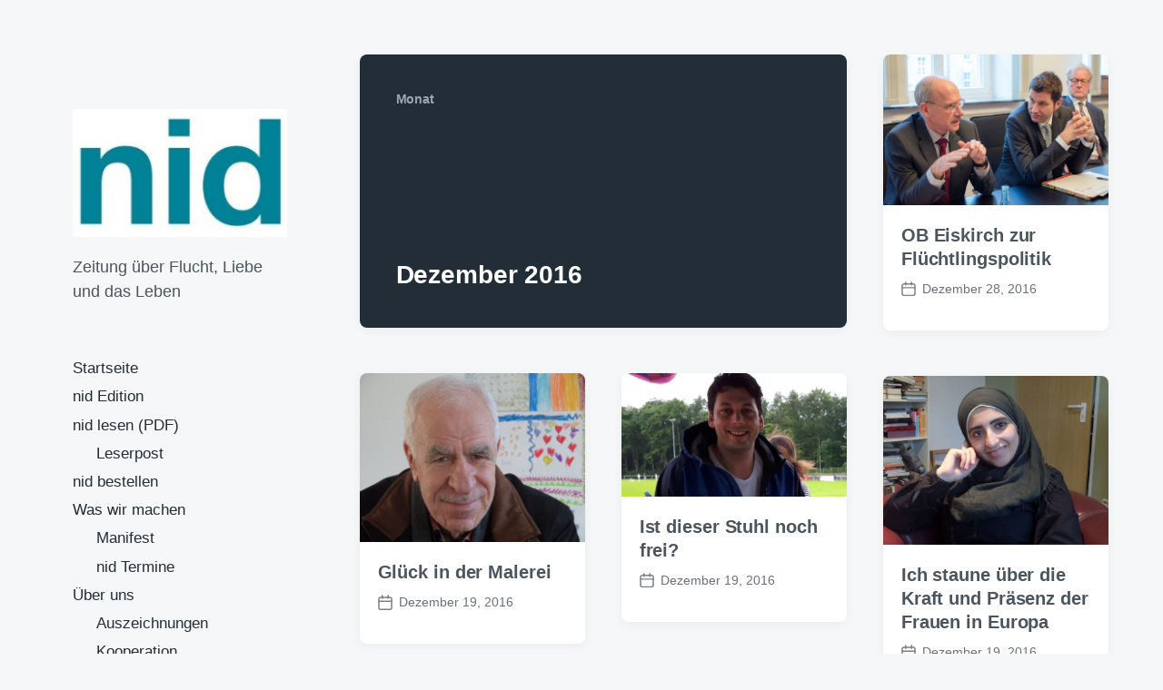

--- FILE ---
content_type: text/html; charset=UTF-8
request_url: http://nid-zeitung.de/2016/12
body_size: 13692
content:
<!DOCTYPE html>


<html class="no-js" lang="de">

	<head>

		<meta http-equiv="content-type" content="text/html" charset="UTF-8" />
		<meta name="viewport" content="width=device-width, initial-scale=1.0" >

		<link rel="profile" href="http://gmpg.org/xfn/11">

		<title>Dezember 2016 &#8211; nid</title>
<meta name='robots' content='max-image-preview:large' />
<link rel='dns-prefetch' href='//s.w.org' />
<link rel="alternate" type="application/rss+xml" title="nid &raquo; Feed" href="http://nid-zeitung.de/feed" />
<link rel="alternate" type="application/rss+xml" title="nid &raquo; Kommentar-Feed" href="http://nid-zeitung.de/comments/feed" />
<script type="text/javascript">
window._wpemojiSettings = {"baseUrl":"https:\/\/s.w.org\/images\/core\/emoji\/13.1.0\/72x72\/","ext":".png","svgUrl":"https:\/\/s.w.org\/images\/core\/emoji\/13.1.0\/svg\/","svgExt":".svg","source":{"concatemoji":"http:\/\/nid-zeitung.de\/wp-includes\/js\/wp-emoji-release.min.js?ver=5.9.12"}};
/*! This file is auto-generated */
!function(e,a,t){var n,r,o,i=a.createElement("canvas"),p=i.getContext&&i.getContext("2d");function s(e,t){var a=String.fromCharCode;p.clearRect(0,0,i.width,i.height),p.fillText(a.apply(this,e),0,0);e=i.toDataURL();return p.clearRect(0,0,i.width,i.height),p.fillText(a.apply(this,t),0,0),e===i.toDataURL()}function c(e){var t=a.createElement("script");t.src=e,t.defer=t.type="text/javascript",a.getElementsByTagName("head")[0].appendChild(t)}for(o=Array("flag","emoji"),t.supports={everything:!0,everythingExceptFlag:!0},r=0;r<o.length;r++)t.supports[o[r]]=function(e){if(!p||!p.fillText)return!1;switch(p.textBaseline="top",p.font="600 32px Arial",e){case"flag":return s([127987,65039,8205,9895,65039],[127987,65039,8203,9895,65039])?!1:!s([55356,56826,55356,56819],[55356,56826,8203,55356,56819])&&!s([55356,57332,56128,56423,56128,56418,56128,56421,56128,56430,56128,56423,56128,56447],[55356,57332,8203,56128,56423,8203,56128,56418,8203,56128,56421,8203,56128,56430,8203,56128,56423,8203,56128,56447]);case"emoji":return!s([10084,65039,8205,55357,56613],[10084,65039,8203,55357,56613])}return!1}(o[r]),t.supports.everything=t.supports.everything&&t.supports[o[r]],"flag"!==o[r]&&(t.supports.everythingExceptFlag=t.supports.everythingExceptFlag&&t.supports[o[r]]);t.supports.everythingExceptFlag=t.supports.everythingExceptFlag&&!t.supports.flag,t.DOMReady=!1,t.readyCallback=function(){t.DOMReady=!0},t.supports.everything||(n=function(){t.readyCallback()},a.addEventListener?(a.addEventListener("DOMContentLoaded",n,!1),e.addEventListener("load",n,!1)):(e.attachEvent("onload",n),a.attachEvent("onreadystatechange",function(){"complete"===a.readyState&&t.readyCallback()})),(n=t.source||{}).concatemoji?c(n.concatemoji):n.wpemoji&&n.twemoji&&(c(n.twemoji),c(n.wpemoji)))}(window,document,window._wpemojiSettings);
</script>
<style type="text/css">
img.wp-smiley,
img.emoji {
	display: inline !important;
	border: none !important;
	box-shadow: none !important;
	height: 1em !important;
	width: 1em !important;
	margin: 0 0.07em !important;
	vertical-align: -0.1em !important;
	background: none !important;
	padding: 0 !important;
}
</style>
	<link rel='stylesheet' id='wp-block-library-css'  href='http://nid-zeitung.de/wp-includes/css/dist/block-library/style.min.css?ver=5.9.12' type='text/css' media='all' />
<style id='global-styles-inline-css' type='text/css'>
body{--wp--preset--color--black: #232D37;--wp--preset--color--cyan-bluish-gray: #abb8c3;--wp--preset--color--white: #FFF;--wp--preset--color--pale-pink: #f78da7;--wp--preset--color--vivid-red: #cf2e2e;--wp--preset--color--luminous-vivid-orange: #ff6900;--wp--preset--color--luminous-vivid-amber: #fcb900;--wp--preset--color--light-green-cyan: #7bdcb5;--wp--preset--color--vivid-green-cyan: #00d084;--wp--preset--color--pale-cyan-blue: #8ed1fc;--wp--preset--color--vivid-cyan-blue: #0693e3;--wp--preset--color--vivid-purple: #9b51e0;--wp--preset--color--darkest-gray: #4B555F;--wp--preset--color--darker-gray: #69737D;--wp--preset--color--gray: #9BA5AF;--wp--preset--color--light-gray: #DCDFE2;--wp--preset--color--lightest-gray: #E6E9EC;--wp--preset--gradient--vivid-cyan-blue-to-vivid-purple: linear-gradient(135deg,rgba(6,147,227,1) 0%,rgb(155,81,224) 100%);--wp--preset--gradient--light-green-cyan-to-vivid-green-cyan: linear-gradient(135deg,rgb(122,220,180) 0%,rgb(0,208,130) 100%);--wp--preset--gradient--luminous-vivid-amber-to-luminous-vivid-orange: linear-gradient(135deg,rgba(252,185,0,1) 0%,rgba(255,105,0,1) 100%);--wp--preset--gradient--luminous-vivid-orange-to-vivid-red: linear-gradient(135deg,rgba(255,105,0,1) 0%,rgb(207,46,46) 100%);--wp--preset--gradient--very-light-gray-to-cyan-bluish-gray: linear-gradient(135deg,rgb(238,238,238) 0%,rgb(169,184,195) 100%);--wp--preset--gradient--cool-to-warm-spectrum: linear-gradient(135deg,rgb(74,234,220) 0%,rgb(151,120,209) 20%,rgb(207,42,186) 40%,rgb(238,44,130) 60%,rgb(251,105,98) 80%,rgb(254,248,76) 100%);--wp--preset--gradient--blush-light-purple: linear-gradient(135deg,rgb(255,206,236) 0%,rgb(152,150,240) 100%);--wp--preset--gradient--blush-bordeaux: linear-gradient(135deg,rgb(254,205,165) 0%,rgb(254,45,45) 50%,rgb(107,0,62) 100%);--wp--preset--gradient--luminous-dusk: linear-gradient(135deg,rgb(255,203,112) 0%,rgb(199,81,192) 50%,rgb(65,88,208) 100%);--wp--preset--gradient--pale-ocean: linear-gradient(135deg,rgb(255,245,203) 0%,rgb(182,227,212) 50%,rgb(51,167,181) 100%);--wp--preset--gradient--electric-grass: linear-gradient(135deg,rgb(202,248,128) 0%,rgb(113,206,126) 100%);--wp--preset--gradient--midnight: linear-gradient(135deg,rgb(2,3,129) 0%,rgb(40,116,252) 100%);--wp--preset--duotone--dark-grayscale: url('#wp-duotone-dark-grayscale');--wp--preset--duotone--grayscale: url('#wp-duotone-grayscale');--wp--preset--duotone--purple-yellow: url('#wp-duotone-purple-yellow');--wp--preset--duotone--blue-red: url('#wp-duotone-blue-red');--wp--preset--duotone--midnight: url('#wp-duotone-midnight');--wp--preset--duotone--magenta-yellow: url('#wp-duotone-magenta-yellow');--wp--preset--duotone--purple-green: url('#wp-duotone-purple-green');--wp--preset--duotone--blue-orange: url('#wp-duotone-blue-orange');--wp--preset--font-size--small: 16px;--wp--preset--font-size--medium: 20px;--wp--preset--font-size--large: 24px;--wp--preset--font-size--x-large: 42px;--wp--preset--font-size--normal: 19px;--wp--preset--font-size--larger: 32px;}.has-black-color{color: var(--wp--preset--color--black) !important;}.has-cyan-bluish-gray-color{color: var(--wp--preset--color--cyan-bluish-gray) !important;}.has-white-color{color: var(--wp--preset--color--white) !important;}.has-pale-pink-color{color: var(--wp--preset--color--pale-pink) !important;}.has-vivid-red-color{color: var(--wp--preset--color--vivid-red) !important;}.has-luminous-vivid-orange-color{color: var(--wp--preset--color--luminous-vivid-orange) !important;}.has-luminous-vivid-amber-color{color: var(--wp--preset--color--luminous-vivid-amber) !important;}.has-light-green-cyan-color{color: var(--wp--preset--color--light-green-cyan) !important;}.has-vivid-green-cyan-color{color: var(--wp--preset--color--vivid-green-cyan) !important;}.has-pale-cyan-blue-color{color: var(--wp--preset--color--pale-cyan-blue) !important;}.has-vivid-cyan-blue-color{color: var(--wp--preset--color--vivid-cyan-blue) !important;}.has-vivid-purple-color{color: var(--wp--preset--color--vivid-purple) !important;}.has-black-background-color{background-color: var(--wp--preset--color--black) !important;}.has-cyan-bluish-gray-background-color{background-color: var(--wp--preset--color--cyan-bluish-gray) !important;}.has-white-background-color{background-color: var(--wp--preset--color--white) !important;}.has-pale-pink-background-color{background-color: var(--wp--preset--color--pale-pink) !important;}.has-vivid-red-background-color{background-color: var(--wp--preset--color--vivid-red) !important;}.has-luminous-vivid-orange-background-color{background-color: var(--wp--preset--color--luminous-vivid-orange) !important;}.has-luminous-vivid-amber-background-color{background-color: var(--wp--preset--color--luminous-vivid-amber) !important;}.has-light-green-cyan-background-color{background-color: var(--wp--preset--color--light-green-cyan) !important;}.has-vivid-green-cyan-background-color{background-color: var(--wp--preset--color--vivid-green-cyan) !important;}.has-pale-cyan-blue-background-color{background-color: var(--wp--preset--color--pale-cyan-blue) !important;}.has-vivid-cyan-blue-background-color{background-color: var(--wp--preset--color--vivid-cyan-blue) !important;}.has-vivid-purple-background-color{background-color: var(--wp--preset--color--vivid-purple) !important;}.has-black-border-color{border-color: var(--wp--preset--color--black) !important;}.has-cyan-bluish-gray-border-color{border-color: var(--wp--preset--color--cyan-bluish-gray) !important;}.has-white-border-color{border-color: var(--wp--preset--color--white) !important;}.has-pale-pink-border-color{border-color: var(--wp--preset--color--pale-pink) !important;}.has-vivid-red-border-color{border-color: var(--wp--preset--color--vivid-red) !important;}.has-luminous-vivid-orange-border-color{border-color: var(--wp--preset--color--luminous-vivid-orange) !important;}.has-luminous-vivid-amber-border-color{border-color: var(--wp--preset--color--luminous-vivid-amber) !important;}.has-light-green-cyan-border-color{border-color: var(--wp--preset--color--light-green-cyan) !important;}.has-vivid-green-cyan-border-color{border-color: var(--wp--preset--color--vivid-green-cyan) !important;}.has-pale-cyan-blue-border-color{border-color: var(--wp--preset--color--pale-cyan-blue) !important;}.has-vivid-cyan-blue-border-color{border-color: var(--wp--preset--color--vivid-cyan-blue) !important;}.has-vivid-purple-border-color{border-color: var(--wp--preset--color--vivid-purple) !important;}.has-vivid-cyan-blue-to-vivid-purple-gradient-background{background: var(--wp--preset--gradient--vivid-cyan-blue-to-vivid-purple) !important;}.has-light-green-cyan-to-vivid-green-cyan-gradient-background{background: var(--wp--preset--gradient--light-green-cyan-to-vivid-green-cyan) !important;}.has-luminous-vivid-amber-to-luminous-vivid-orange-gradient-background{background: var(--wp--preset--gradient--luminous-vivid-amber-to-luminous-vivid-orange) !important;}.has-luminous-vivid-orange-to-vivid-red-gradient-background{background: var(--wp--preset--gradient--luminous-vivid-orange-to-vivid-red) !important;}.has-very-light-gray-to-cyan-bluish-gray-gradient-background{background: var(--wp--preset--gradient--very-light-gray-to-cyan-bluish-gray) !important;}.has-cool-to-warm-spectrum-gradient-background{background: var(--wp--preset--gradient--cool-to-warm-spectrum) !important;}.has-blush-light-purple-gradient-background{background: var(--wp--preset--gradient--blush-light-purple) !important;}.has-blush-bordeaux-gradient-background{background: var(--wp--preset--gradient--blush-bordeaux) !important;}.has-luminous-dusk-gradient-background{background: var(--wp--preset--gradient--luminous-dusk) !important;}.has-pale-ocean-gradient-background{background: var(--wp--preset--gradient--pale-ocean) !important;}.has-electric-grass-gradient-background{background: var(--wp--preset--gradient--electric-grass) !important;}.has-midnight-gradient-background{background: var(--wp--preset--gradient--midnight) !important;}.has-small-font-size{font-size: var(--wp--preset--font-size--small) !important;}.has-medium-font-size{font-size: var(--wp--preset--font-size--medium) !important;}.has-large-font-size{font-size: var(--wp--preset--font-size--large) !important;}.has-x-large-font-size{font-size: var(--wp--preset--font-size--x-large) !important;}
</style>
<link rel='stylesheet' id='koji-style-css'  href='http://nid-zeitung.de/wp-content/themes/koji/style.css?ver=2.0.9' type='text/css' media='all' />
<script type='text/javascript' src='http://nid-zeitung.de/wp-includes/js/jquery/jquery.min.js?ver=3.6.0' id='jquery-core-js'></script>
<script type='text/javascript' src='http://nid-zeitung.de/wp-includes/js/jquery/jquery-migrate.min.js?ver=3.3.2' id='jquery-migrate-js'></script>
<link rel="https://api.w.org/" href="http://nid-zeitung.de/wp-json/" /><link rel="EditURI" type="application/rsd+xml" title="RSD" href="http://nid-zeitung.de/xmlrpc.php?rsd" />
<link rel="wlwmanifest" type="application/wlwmanifest+xml" href="http://nid-zeitung.de/wp-includes/wlwmanifest.xml" /> 
<meta name="generator" content="WordPress 5.9.12" />
		<script>document.documentElement.className = document.documentElement.className.replace( 'no-js', 'js' );</script>
		<link rel="icon" href="http://nid-zeitung.de/wp-content/uploads/2020/04/cropped-Logo_q-32x32.jpg" sizes="32x32" />
<link rel="icon" href="http://nid-zeitung.de/wp-content/uploads/2020/04/cropped-Logo_q-192x192.jpg" sizes="192x192" />
<link rel="apple-touch-icon" href="http://nid-zeitung.de/wp-content/uploads/2020/04/cropped-Logo_q-180x180.jpg" />
<meta name="msapplication-TileImage" content="http://nid-zeitung.de/wp-content/uploads/2020/04/cropped-Logo_q-270x270.jpg" />

	</head>

	<body class="archive date wp-custom-logo pagination-type-button">

		<svg xmlns="http://www.w3.org/2000/svg" viewBox="0 0 0 0" width="0" height="0" focusable="false" role="none" style="visibility: hidden; position: absolute; left: -9999px; overflow: hidden;" ><defs><filter id="wp-duotone-dark-grayscale"><feColorMatrix color-interpolation-filters="sRGB" type="matrix" values=" .299 .587 .114 0 0 .299 .587 .114 0 0 .299 .587 .114 0 0 .299 .587 .114 0 0 " /><feComponentTransfer color-interpolation-filters="sRGB" ><feFuncR type="table" tableValues="0 0.49803921568627" /><feFuncG type="table" tableValues="0 0.49803921568627" /><feFuncB type="table" tableValues="0 0.49803921568627" /><feFuncA type="table" tableValues="1 1" /></feComponentTransfer><feComposite in2="SourceGraphic" operator="in" /></filter></defs></svg><svg xmlns="http://www.w3.org/2000/svg" viewBox="0 0 0 0" width="0" height="0" focusable="false" role="none" style="visibility: hidden; position: absolute; left: -9999px; overflow: hidden;" ><defs><filter id="wp-duotone-grayscale"><feColorMatrix color-interpolation-filters="sRGB" type="matrix" values=" .299 .587 .114 0 0 .299 .587 .114 0 0 .299 .587 .114 0 0 .299 .587 .114 0 0 " /><feComponentTransfer color-interpolation-filters="sRGB" ><feFuncR type="table" tableValues="0 1" /><feFuncG type="table" tableValues="0 1" /><feFuncB type="table" tableValues="0 1" /><feFuncA type="table" tableValues="1 1" /></feComponentTransfer><feComposite in2="SourceGraphic" operator="in" /></filter></defs></svg><svg xmlns="http://www.w3.org/2000/svg" viewBox="0 0 0 0" width="0" height="0" focusable="false" role="none" style="visibility: hidden; position: absolute; left: -9999px; overflow: hidden;" ><defs><filter id="wp-duotone-purple-yellow"><feColorMatrix color-interpolation-filters="sRGB" type="matrix" values=" .299 .587 .114 0 0 .299 .587 .114 0 0 .299 .587 .114 0 0 .299 .587 .114 0 0 " /><feComponentTransfer color-interpolation-filters="sRGB" ><feFuncR type="table" tableValues="0.54901960784314 0.98823529411765" /><feFuncG type="table" tableValues="0 1" /><feFuncB type="table" tableValues="0.71764705882353 0.25490196078431" /><feFuncA type="table" tableValues="1 1" /></feComponentTransfer><feComposite in2="SourceGraphic" operator="in" /></filter></defs></svg><svg xmlns="http://www.w3.org/2000/svg" viewBox="0 0 0 0" width="0" height="0" focusable="false" role="none" style="visibility: hidden; position: absolute; left: -9999px; overflow: hidden;" ><defs><filter id="wp-duotone-blue-red"><feColorMatrix color-interpolation-filters="sRGB" type="matrix" values=" .299 .587 .114 0 0 .299 .587 .114 0 0 .299 .587 .114 0 0 .299 .587 .114 0 0 " /><feComponentTransfer color-interpolation-filters="sRGB" ><feFuncR type="table" tableValues="0 1" /><feFuncG type="table" tableValues="0 0.27843137254902" /><feFuncB type="table" tableValues="0.5921568627451 0.27843137254902" /><feFuncA type="table" tableValues="1 1" /></feComponentTransfer><feComposite in2="SourceGraphic" operator="in" /></filter></defs></svg><svg xmlns="http://www.w3.org/2000/svg" viewBox="0 0 0 0" width="0" height="0" focusable="false" role="none" style="visibility: hidden; position: absolute; left: -9999px; overflow: hidden;" ><defs><filter id="wp-duotone-midnight"><feColorMatrix color-interpolation-filters="sRGB" type="matrix" values=" .299 .587 .114 0 0 .299 .587 .114 0 0 .299 .587 .114 0 0 .299 .587 .114 0 0 " /><feComponentTransfer color-interpolation-filters="sRGB" ><feFuncR type="table" tableValues="0 0" /><feFuncG type="table" tableValues="0 0.64705882352941" /><feFuncB type="table" tableValues="0 1" /><feFuncA type="table" tableValues="1 1" /></feComponentTransfer><feComposite in2="SourceGraphic" operator="in" /></filter></defs></svg><svg xmlns="http://www.w3.org/2000/svg" viewBox="0 0 0 0" width="0" height="0" focusable="false" role="none" style="visibility: hidden; position: absolute; left: -9999px; overflow: hidden;" ><defs><filter id="wp-duotone-magenta-yellow"><feColorMatrix color-interpolation-filters="sRGB" type="matrix" values=" .299 .587 .114 0 0 .299 .587 .114 0 0 .299 .587 .114 0 0 .299 .587 .114 0 0 " /><feComponentTransfer color-interpolation-filters="sRGB" ><feFuncR type="table" tableValues="0.78039215686275 1" /><feFuncG type="table" tableValues="0 0.94901960784314" /><feFuncB type="table" tableValues="0.35294117647059 0.47058823529412" /><feFuncA type="table" tableValues="1 1" /></feComponentTransfer><feComposite in2="SourceGraphic" operator="in" /></filter></defs></svg><svg xmlns="http://www.w3.org/2000/svg" viewBox="0 0 0 0" width="0" height="0" focusable="false" role="none" style="visibility: hidden; position: absolute; left: -9999px; overflow: hidden;" ><defs><filter id="wp-duotone-purple-green"><feColorMatrix color-interpolation-filters="sRGB" type="matrix" values=" .299 .587 .114 0 0 .299 .587 .114 0 0 .299 .587 .114 0 0 .299 .587 .114 0 0 " /><feComponentTransfer color-interpolation-filters="sRGB" ><feFuncR type="table" tableValues="0.65098039215686 0.40392156862745" /><feFuncG type="table" tableValues="0 1" /><feFuncB type="table" tableValues="0.44705882352941 0.4" /><feFuncA type="table" tableValues="1 1" /></feComponentTransfer><feComposite in2="SourceGraphic" operator="in" /></filter></defs></svg><svg xmlns="http://www.w3.org/2000/svg" viewBox="0 0 0 0" width="0" height="0" focusable="false" role="none" style="visibility: hidden; position: absolute; left: -9999px; overflow: hidden;" ><defs><filter id="wp-duotone-blue-orange"><feColorMatrix color-interpolation-filters="sRGB" type="matrix" values=" .299 .587 .114 0 0 .299 .587 .114 0 0 .299 .587 .114 0 0 .299 .587 .114 0 0 " /><feComponentTransfer color-interpolation-filters="sRGB" ><feFuncR type="table" tableValues="0.098039215686275 1" /><feFuncG type="table" tableValues="0 0.66274509803922" /><feFuncB type="table" tableValues="0.84705882352941 0.41960784313725" /><feFuncA type="table" tableValues="1 1" /></feComponentTransfer><feComposite in2="SourceGraphic" operator="in" /></filter></defs></svg>
		<div id="site-wrapper">

			<header id="site-header" role="banner">

				<a class="skip-link" href="#site-content">Zum Inhalt springen</a>
				<a class="skip-link" href="#main-menu">Zum Hauptmenü springen</a>

				<div class="header-top section-inner">

					
			<a href="http://nid-zeitung.de/" title="nid" class="custom-logo-link">
				<img src="http://nid-zeitung.de/wp-content/uploads/2020/04/cropped-cropped-Logo_q.jpg" width="512" height="307" alt="nid" />
			</a>

			
					<button type="button" aria-pressed="false" class="toggle nav-toggle" data-toggle-target=".mobile-menu-wrapper" data-toggle-scroll-lock="true" data-toggle-attribute="">
						<label>
							<span class="show">Menü</span>
							<span class="hide">Schließen</span>
						</label>
						<div class="bars">
							<div class="bar"></div>
							<div class="bar"></div>
							<div class="bar"></div>
						</div><!-- .bars -->
					</button><!-- .nav-toggle -->

				</div><!-- .header-top -->

				<div class="header-inner section-inner">

					<div class="header-inner-top">

						
							<p class="site-description">Zeitung über Flucht, Liebe und das Leben</p>

						
						<ul class="site-nav reset-list-style" id="main-menu" role="navigation">
							<li id="menu-item-15" class="menu-item menu-item-type-custom menu-item-object-custom menu-item-home menu-item-15"><a href="http://nid-zeitung.de/">Startseite</a></li>
<li id="menu-item-4886" class="menu-item menu-item-type-post_type menu-item-object-page menu-item-4886"><a href="http://nid-zeitung.de/edition">nid Edition</a></li>
<li id="menu-item-17" class="menu-item menu-item-type-post_type menu-item-object-page menu-item-has-children menu-item-17"><a href="http://nid-zeitung.de/printausgabe">nid lesen (PDF)</a>
<ul class="sub-menu">
	<li id="menu-item-193" class="menu-item menu-item-type-post_type menu-item-object-page menu-item-193"><a href="http://nid-zeitung.de/leserbriefe">Leserpost</a></li>
</ul>
</li>
<li id="menu-item-174" class="menu-item menu-item-type-post_type menu-item-object-page menu-item-174"><a href="http://nid-zeitung.de/newsletter">nid bestellen</a></li>
<li id="menu-item-4368" class="menu-item menu-item-type-post_type menu-item-object-page menu-item-has-children menu-item-4368"><a href="http://nid-zeitung.de/was-wir-machen">Was wir machen</a>
<ul class="sub-menu">
	<li id="menu-item-1869" class="menu-item menu-item-type-post_type menu-item-object-page menu-item-1869"><a href="http://nid-zeitung.de/manifest">Manifest</a></li>
	<li id="menu-item-19" class="menu-item menu-item-type-post_type menu-item-object-page menu-item-19"><a href="http://nid-zeitung.de/termine">nid Termine</a></li>
</ul>
</li>
<li id="menu-item-20" class="menu-item menu-item-type-post_type menu-item-object-page menu-item-has-children menu-item-20"><a href="http://nid-zeitung.de/ueber-uns">Über uns</a>
<ul class="sub-menu">
	<li id="menu-item-1104" class="menu-item menu-item-type-post_type menu-item-object-page menu-item-1104"><a href="http://nid-zeitung.de/preise">Auszeichnungen</a></li>
	<li id="menu-item-411" class="menu-item menu-item-type-post_type menu-item-object-page menu-item-411"><a href="http://nid-zeitung.de/kooperation">Kooperation</a></li>
	<li id="menu-item-170" class="menu-item menu-item-type-post_type menu-item-object-page menu-item-170"><a href="http://nid-zeitung.de/foerderer">Förderung</a></li>
	<li id="menu-item-3976" class="menu-item menu-item-type-post_type menu-item-object-page menu-item-3976"><a href="http://nid-zeitung.de/nid-kocht">nid kocht!</a></li>
	<li id="menu-item-2206" class="menu-item menu-item-type-post_type menu-item-object-page menu-item-2206"><a href="http://nid-zeitung.de/arbeitswelt">Arbeitswelt</a></li>
</ul>
</li>
<li id="menu-item-2164" class="menu-item menu-item-type-post_type menu-item-object-page menu-item-has-children menu-item-2164"><a href="http://nid-zeitung.de/uebertragbar">Übertragbar</a>
<ul class="sub-menu">
	<li id="menu-item-2127" class="menu-item menu-item-type-post_type menu-item-object-page menu-item-2127"><a href="http://nid-zeitung.de/vision">Vision</a></li>
</ul>
</li>
<li id="menu-item-16" class="menu-item menu-item-type-post_type menu-item-object-page menu-item-has-children menu-item-16"><a href="http://nid-zeitung.de/presse">Impressum</a>
<ul class="sub-menu">
	<li id="menu-item-2449" class="menu-item menu-item-type-post_type menu-item-object-page menu-item-2449"><a href="http://nid-zeitung.de/datenschutz">Datenschutz</a></li>
</ul>
</li>
						</ul>

						
					</div><!-- .header-inner-top -->

					<div class="social-menu-wrapper">

						
							<ul class="social-menu reset-list-style social-icons s-icons">

								
									<li class="search-toggle-wrapper"><button type="button" aria-pressed="false" data-toggle-target=".search-overlay" data-set-focus=".search-overlay .search-field" class="toggle search-toggle"><span class="screen-reader-text">Suchfeld umschalten</span></button></li>

									
							</ul><!-- .social-menu -->

						
					</div><!-- .social-menu-wrapper -->

				</div><!-- .header-inner -->

			</header><!-- #site-header -->

			<div class="mobile-menu-wrapper" aria-expanded="false">

				<div class="mobile-menu section-inner">

					<div class="mobile-menu-top">

						
							<p class="site-description">Zeitung über Flucht, Liebe und das Leben</p>

						
						<ul class="site-nav reset-list-style" id="mobile-menu" role="navigation">
							<li class="page_item page-item-2170"><a href="http://nid-zeitung.de/arbeitswelt">Arbeitswelt</a></li>
<li class="page_item page-item-1101"><a href="http://nid-zeitung.de/preise">Auszeichnungen</a></li>
<li class="page_item page-item-168"><a href="http://nid-zeitung.de/foerderer">Förderung</a></li>
<li class="page_item page-item-12"><a href="http://nid-zeitung.de/presse">Impressum</a></li>
<li class="page_item page-item-408"><a href="http://nid-zeitung.de/kooperation">Kooperation</a></li>
<li class="page_item page-item-179"><a href="http://nid-zeitung.de/leserbriefe">Leserpost</a></li>
<li class="page_item page-item-1867"><a href="http://nid-zeitung.de/manifest">Manifest</a></li>
<li class="page_item page-item-6"><a href="http://nid-zeitung.de/newsletter">nid bestellen</a></li>
<li class="page_item page-item-4884"><a href="http://nid-zeitung.de/edition">nid Edition</a></li>
<li class="page_item page-item-3973"><a href="http://nid-zeitung.de/nid-kocht">nid kocht!</a></li>
<li class="page_item page-item-8"><a href="http://nid-zeitung.de/printausgabe">nid lesen (PDF)</a></li>
<li class="page_item page-item-10"><a href="http://nid-zeitung.de/termine">nid Termine</a></li>
<li class="page_item page-item-4"><a href="http://nid-zeitung.de/ueber-uns">Über uns</a></li>
<li class="page_item page-item-2160"><a href="http://nid-zeitung.de/uebertragbar">Übertragbar</a></li>
<li class="page_item page-item-2120"><a href="http://nid-zeitung.de/vision">Vision</a></li>
<li class="page_item page-item-4366"><a href="http://nid-zeitung.de/was-wir-machen">Was wir machen</a></li>
<li class="page_item page-item-2444"><a href="http://nid-zeitung.de/datenschutz">Datenschutz</a></li>
						</ul>

						
					</div><!-- .mobile-menu-top -->

					<div class="social-menu-wrapper">

						
							<ul class="social-menu reset-list-style social-icons s-icons mobile">

								
									<li class="search-toggle-wrapper"><button type="button" aria-pressed="false" data-toggle-target=".search-overlay" data-set-focus=".search-overlay .search-field" class="toggle search-toggle"><span class="screen-reader-text">Suchfeld umschalten</span></button></li>

									
							</ul><!-- .social-menu -->

						
					</div><!-- .social-menu-wrapper -->

				</div><!-- .mobile-menu -->

			</div><!-- .mobile-menu-wrapper -->

			
				<div class="search-overlay cover-modal" aria-expanded="false">

					<div class="section-inner search-overlay-form-wrapper">
						
<form role="search" method="get" class="search-form" action="http://nid-zeitung.de/">
	<label for="search-form-696c33db3b78d">
		<span class="screen-reader-text">Suche nach:</span>
		<img aria-hidden="true" src="http://nid-zeitung.de/wp-content/themes/koji/assets/images/icons/spyglass.svg" />
	</label>
	<input type="search" id="search-form-696c33db3b78d" class="search-field" placeholder="Gib einen Suchbegriff ein" value="" name="s" />
	<button type="submit" class="search-submit screen-reader-text">Suchen</button>
</form>
					</div><!-- .section-inner -->

					<button type="button" class="toggle search-untoggle" data-toggle-target=".search-overlay" data-set-focus=".search-toggle:visible">
						<div class="search-untoggle-inner">
							<img aria-hidden="true" src="http://nid-zeitung.de/wp-content/themes/koji/assets/images/icons/cross.svg" />
						</div>
						<span class="screen-reader-text">Such-Overlay verbergen</span>
					</button><!-- .search-untoggle -->

				</div><!-- .search-overlay -->

			
<main id="site-content" role="main">

	
		<header class="archive-header archive-header-mobile bg-color-black color-darker-gray">

			<div class="section-inner">

				
				<h6 class="subheading">Monat</h6>

				<div class="archive-header-inner">
				
					<h3 class="archive-title color-white hanging-quotes">Dezember 2016</h3>

									
				</div><!-- .archive-header-inner -->

				
			</div><!-- .section-inner -->

		</header><!-- .archive-header -->

	
	<div class="section-inner">

		<div class="posts load-more-target" id="posts" aria-live="polite">

			<div class="grid-sizer"></div>

			
				<div class="preview archive-header archive-header-desktop">

					<div class="preview-wrapper bg-color-black color-gray">

						<div class="preview-inner">

							
				<h6 class="subheading">Monat</h6>

				<div class="archive-header-inner">
				
					<h3 class="archive-title color-white hanging-quotes">Dezember 2016</h3>

									
				</div><!-- .archive-header-inner -->

				
						</div><!-- .preview-inner -->

					</div><!-- .preview -->

				</div><!-- .archive-header -->

				<article class="preview preview-post do-spot post-460 post type-post status-publish format-standard has-post-thumbnail hentry category-perspektive has-thumbnail" id="post-460">

	<div class="preview-wrapper">

		
			<a href="http://nid-zeitung.de/ob-eiskirch-zur-fluechtlingspolitik" class="preview-image">

				<img width="800" height="533" src="http://nid-zeitung.de/wp-content/uploads/2016/12/PK_OB_Dezember2016.jpg" class="attachment-koji_preview_image_high_resolution size-koji_preview_image_high_resolution wp-post-image" alt="" srcset="http://nid-zeitung.de/wp-content/uploads/2016/12/PK_OB_Dezember2016.jpg 2126w, http://nid-zeitung.de/wp-content/uploads/2016/12/PK_OB_Dezember2016-300x200.jpg 300w, http://nid-zeitung.de/wp-content/uploads/2016/12/PK_OB_Dezember2016-768x512.jpg 768w, http://nid-zeitung.de/wp-content/uploads/2016/12/PK_OB_Dezember2016-1024x683.jpg 1024w" sizes="(max-width: 800px) 100vw, 800px" />				
			</a>

		
		<div class="preview-inner">

			<h2 class="preview-title"><a href="http://nid-zeitung.de/ob-eiskirch-zur-fluechtlingspolitik">OB Eiskirch zur Flüchtlingspolitik</a></h2>

			
			<div class="post-meta-wrapper post-meta-preview">

				<ul class="post-meta">

											<li class="post-date">
							<a class="meta-wrapper" href="http://nid-zeitung.de/ob-eiskirch-zur-fluechtlingspolitik" title="OB Eiskirch zur Flüchtlingspolitik">
								<span class="screen-reader-text">Beitragsdatum</span>
								<div class="meta-icon"><img aria-hidden="true" src="http://nid-zeitung.de/wp-content/themes/koji/assets/images/icons/calendar.svg" /></div>
								<span class="meta-content">Dezember 28, 2016</span>
							</a>
						</li>
					
				</ul><!-- .post-meta -->

			</div><!-- .post-meta-wrapper -->

			
		</div><!-- .preview-inner -->

	</div><!-- .preview-wrapper -->

</article>
<article class="preview preview-post do-spot post-458 post type-post status-publish format-standard has-post-thumbnail hentry category-erinnerung tag-erinnerung tag-kunst has-thumbnail" id="post-458">

	<div class="preview-wrapper">

		
			<a href="http://nid-zeitung.de/glueck-in-der-malerei" class="preview-image">

				<img width="800" height="600" src="http://nid-zeitung.de/wp-content/uploads/2016/11/Azeddin-Darmach_kl.jpg" class="attachment-koji_preview_image_high_resolution size-koji_preview_image_high_resolution wp-post-image" alt="" loading="lazy" srcset="http://nid-zeitung.de/wp-content/uploads/2016/11/Azeddin-Darmach_kl.jpg 1920w, http://nid-zeitung.de/wp-content/uploads/2016/11/Azeddin-Darmach_kl-300x225.jpg 300w, http://nid-zeitung.de/wp-content/uploads/2016/11/Azeddin-Darmach_kl-768x576.jpg 768w, http://nid-zeitung.de/wp-content/uploads/2016/11/Azeddin-Darmach_kl-1024x768.jpg 1024w" sizes="(max-width: 800px) 100vw, 800px" />				
			</a>

		
		<div class="preview-inner">

			<h2 class="preview-title"><a href="http://nid-zeitung.de/glueck-in-der-malerei">Glück in der Malerei</a></h2>

			
			<div class="post-meta-wrapper post-meta-preview">

				<ul class="post-meta">

											<li class="post-date">
							<a class="meta-wrapper" href="http://nid-zeitung.de/glueck-in-der-malerei" title="Glück in der Malerei">
								<span class="screen-reader-text">Beitragsdatum</span>
								<div class="meta-icon"><img aria-hidden="true" src="http://nid-zeitung.de/wp-content/themes/koji/assets/images/icons/calendar.svg" /></div>
								<span class="meta-content">Dezember 19, 2016</span>
							</a>
						</li>
					
				</ul><!-- .post-meta -->

			</div><!-- .post-meta-wrapper -->

			
		</div><!-- .preview-inner -->

	</div><!-- .preview-wrapper -->

</article>
<article class="preview preview-post do-spot post-456 post type-post status-publish format-standard has-post-thumbnail hentry category-perspektive tag-dialog tag-ruhrgebiet tag-sprache has-thumbnail" id="post-456">

	<div class="preview-wrapper">

		
			<a href="http://nid-zeitung.de/ist-dieser-stuhl-noch-frei" class="preview-image">

				<img width="800" height="437" src="http://nid-zeitung.de/wp-content/uploads/2016/11/Omar.jpg" class="attachment-koji_preview_image_high_resolution size-koji_preview_image_high_resolution wp-post-image" alt="" loading="lazy" srcset="http://nid-zeitung.de/wp-content/uploads/2016/11/Omar.jpg 1739w, http://nid-zeitung.de/wp-content/uploads/2016/11/Omar-300x164.jpg 300w, http://nid-zeitung.de/wp-content/uploads/2016/11/Omar-768x420.jpg 768w, http://nid-zeitung.de/wp-content/uploads/2016/11/Omar-1024x560.jpg 1024w" sizes="(max-width: 800px) 100vw, 800px" />				
			</a>

		
		<div class="preview-inner">

			<h2 class="preview-title"><a href="http://nid-zeitung.de/ist-dieser-stuhl-noch-frei">Ist dieser Stuhl noch frei?</a></h2>

			
			<div class="post-meta-wrapper post-meta-preview">

				<ul class="post-meta">

											<li class="post-date">
							<a class="meta-wrapper" href="http://nid-zeitung.de/ist-dieser-stuhl-noch-frei" title="Ist dieser Stuhl noch frei?">
								<span class="screen-reader-text">Beitragsdatum</span>
								<div class="meta-icon"><img aria-hidden="true" src="http://nid-zeitung.de/wp-content/themes/koji/assets/images/icons/calendar.svg" /></div>
								<span class="meta-content">Dezember 19, 2016</span>
							</a>
						</li>
					
				</ul><!-- .post-meta -->

			</div><!-- .post-meta-wrapper -->

			
		</div><!-- .preview-inner -->

	</div><!-- .preview-wrapper -->

</article>
<article class="preview preview-post do-spot post-454 post type-post status-publish format-standard has-post-thumbnail hentry category-perspektive tag-arbeit tag-frauen tag-toleranz tag-zukunft has-thumbnail" id="post-454">

	<div class="preview-wrapper">

		
			<a href="http://nid-zeitung.de/ich-staune-ueber-die-kraft-und-praesenz-der-frauen-in-europa" class="preview-image">

				<img width="800" height="600" src="http://nid-zeitung.de/wp-content/uploads/2016/11/Boushra_Sessel_kl-e1479461783826.jpg" class="attachment-koji_preview_image_high_resolution size-koji_preview_image_high_resolution wp-post-image" alt="" loading="lazy" />				
			</a>

		
		<div class="preview-inner">

			<h2 class="preview-title"><a href="http://nid-zeitung.de/ich-staune-ueber-die-kraft-und-praesenz-der-frauen-in-europa">Ich staune über die Kraft und Präsenz der Frauen in Europa</a></h2>

			
			<div class="post-meta-wrapper post-meta-preview">

				<ul class="post-meta">

											<li class="post-date">
							<a class="meta-wrapper" href="http://nid-zeitung.de/ich-staune-ueber-die-kraft-und-praesenz-der-frauen-in-europa" title="Ich staune über die Kraft und Präsenz der Frauen in Europa">
								<span class="screen-reader-text">Beitragsdatum</span>
								<div class="meta-icon"><img aria-hidden="true" src="http://nid-zeitung.de/wp-content/themes/koji/assets/images/icons/calendar.svg" /></div>
								<span class="meta-content">Dezember 19, 2016</span>
							</a>
						</li>
					
				</ul><!-- .post-meta -->

			</div><!-- .post-meta-wrapper -->

			
		</div><!-- .preview-inner -->

	</div><!-- .preview-wrapper -->

</article>
<article class="preview preview-post do-spot post-449 post type-post status-publish format-standard has-post-thumbnail hentry category-perspektive tag-dialog tag-frauen has-thumbnail" id="post-449">

	<div class="preview-wrapper">

		
			<a href="http://nid-zeitung.de/was-die-deutschen-uns-fragen" class="preview-image">

				<img width="800" height="600" src="http://nid-zeitung.de/wp-content/uploads/2016/12/Neu-in-Deutschland_Redaktionstreffen_kl.jpg" class="attachment-koji_preview_image_high_resolution size-koji_preview_image_high_resolution wp-post-image" alt="" loading="lazy" srcset="http://nid-zeitung.de/wp-content/uploads/2016/12/Neu-in-Deutschland_Redaktionstreffen_kl.jpg 1920w, http://nid-zeitung.de/wp-content/uploads/2016/12/Neu-in-Deutschland_Redaktionstreffen_kl-300x225.jpg 300w, http://nid-zeitung.de/wp-content/uploads/2016/12/Neu-in-Deutschland_Redaktionstreffen_kl-768x576.jpg 768w, http://nid-zeitung.de/wp-content/uploads/2016/12/Neu-in-Deutschland_Redaktionstreffen_kl-1024x768.jpg 1024w" sizes="(max-width: 800px) 100vw, 800px" />				
			</a>

		
		<div class="preview-inner">

			<h2 class="preview-title"><a href="http://nid-zeitung.de/was-die-deutschen-uns-fragen">Was die Deutschen  uns fragen</a></h2>

			
			<div class="post-meta-wrapper post-meta-preview">

				<ul class="post-meta">

											<li class="post-date">
							<a class="meta-wrapper" href="http://nid-zeitung.de/was-die-deutschen-uns-fragen" title="Was die Deutschen  uns fragen">
								<span class="screen-reader-text">Beitragsdatum</span>
								<div class="meta-icon"><img aria-hidden="true" src="http://nid-zeitung.de/wp-content/themes/koji/assets/images/icons/calendar.svg" /></div>
								<span class="meta-content">Dezember 17, 2016</span>
							</a>
						</li>
					
				</ul><!-- .post-meta -->

			</div><!-- .post-meta-wrapper -->

			
		</div><!-- .preview-inner -->

	</div><!-- .preview-wrapper -->

</article>
<article class="preview preview-post do-spot post-445 post type-post status-publish format-standard has-post-thumbnail hentry category-kooperation tag-buehne tag-diakonie tag-dialog tag-erinnerung has-thumbnail" id="post-445">

	<div class="preview-wrapper">

		
			<a href="http://nid-zeitung.de/reicht-es-ein-dach-ueber-dem-kopf-zu-haben" class="preview-image">

				<img width="800" height="601" src="http://nid-zeitung.de/wp-content/uploads/2016/12/Erzählcafe_drei_kurz.jpg" class="attachment-koji_preview_image_high_resolution size-koji_preview_image_high_resolution wp-post-image" alt="" loading="lazy" srcset="http://nid-zeitung.de/wp-content/uploads/2016/12/Erzählcafe_drei_kurz.jpg 2857w, http://nid-zeitung.de/wp-content/uploads/2016/12/Erzählcafe_drei_kurz-300x225.jpg 300w, http://nid-zeitung.de/wp-content/uploads/2016/12/Erzählcafe_drei_kurz-768x577.jpg 768w, http://nid-zeitung.de/wp-content/uploads/2016/12/Erzählcafe_drei_kurz-1024x769.jpg 1024w" sizes="(max-width: 800px) 100vw, 800px" />				
			</a>

		
		<div class="preview-inner">

			<h2 class="preview-title"><a href="http://nid-zeitung.de/reicht-es-ein-dach-ueber-dem-kopf-zu-haben">Reicht es, ein Dach  über dem Kopf zu haben?</a></h2>

			
			<div class="post-meta-wrapper post-meta-preview">

				<ul class="post-meta">

											<li class="post-date">
							<a class="meta-wrapper" href="http://nid-zeitung.de/reicht-es-ein-dach-ueber-dem-kopf-zu-haben" title="Reicht es, ein Dach  über dem Kopf zu haben?">
								<span class="screen-reader-text">Beitragsdatum</span>
								<div class="meta-icon"><img aria-hidden="true" src="http://nid-zeitung.de/wp-content/themes/koji/assets/images/icons/calendar.svg" /></div>
								<span class="meta-content">Dezember 17, 2016</span>
							</a>
						</li>
					
				</ul><!-- .post-meta -->

			</div><!-- .post-meta-wrapper -->

			
		</div><!-- .preview-inner -->

	</div><!-- .preview-wrapper -->

</article>
<article class="preview preview-post do-spot post-443 post type-post status-publish format-standard has-post-thumbnail hentry category-erinnerung has-thumbnail" id="post-443">

	<div class="preview-wrapper">

		
			<a href="http://nid-zeitung.de/nichts-zu-verlieren" class="preview-image">

				<img width="430" height="280" src="http://nid-zeitung.de/wp-content/uploads/2016/11/Abdul_Salah2.jpg" class="attachment-koji_preview_image_high_resolution size-koji_preview_image_high_resolution wp-post-image" alt="" loading="lazy" srcset="http://nid-zeitung.de/wp-content/uploads/2016/11/Abdul_Salah2.jpg 430w, http://nid-zeitung.de/wp-content/uploads/2016/11/Abdul_Salah2-300x195.jpg 300w" sizes="(max-width: 430px) 100vw, 430px" />				
			</a>

		
		<div class="preview-inner">

			<h2 class="preview-title"><a href="http://nid-zeitung.de/nichts-zu-verlieren">Nichts zu verlieren</a></h2>

			
			<div class="post-meta-wrapper post-meta-preview">

				<ul class="post-meta">

											<li class="post-date">
							<a class="meta-wrapper" href="http://nid-zeitung.de/nichts-zu-verlieren" title="Nichts zu verlieren">
								<span class="screen-reader-text">Beitragsdatum</span>
								<div class="meta-icon"><img aria-hidden="true" src="http://nid-zeitung.de/wp-content/themes/koji/assets/images/icons/calendar.svg" /></div>
								<span class="meta-content">Dezember 16, 2016</span>
							</a>
						</li>
					
				</ul><!-- .post-meta -->

			</div><!-- .post-meta-wrapper -->

			
		</div><!-- .preview-inner -->

	</div><!-- .preview-wrapper -->

</article>
<article class="preview preview-post do-spot post-436 post type-post status-publish format-standard has-post-thumbnail hentry category-printausgabe tag-frauen has-thumbnail" id="post-436">

	<div class="preview-wrapper">

		
			<a href="http://nid-zeitung.de/eine-zeitung-von-frauen-geschrieben-2" class="preview-image">

				<img width="800" height="564" src="http://nid-zeitung.de/wp-content/uploads/2016/12/Aushang_Frauen_Zeitung_2.jpg" class="attachment-koji_preview_image_high_resolution size-koji_preview_image_high_resolution wp-post-image" alt="" loading="lazy" srcset="http://nid-zeitung.de/wp-content/uploads/2016/12/Aushang_Frauen_Zeitung_2.jpg 2480w, http://nid-zeitung.de/wp-content/uploads/2016/12/Aushang_Frauen_Zeitung_2-300x211.jpg 300w, http://nid-zeitung.de/wp-content/uploads/2016/12/Aushang_Frauen_Zeitung_2-768x541.jpg 768w, http://nid-zeitung.de/wp-content/uploads/2016/12/Aushang_Frauen_Zeitung_2-1024x722.jpg 1024w" sizes="(max-width: 800px) 100vw, 800px" />				
			</a>

		
		<div class="preview-inner">

			<h2 class="preview-title"><a href="http://nid-zeitung.de/eine-zeitung-von-frauen-geschrieben-2">Eine Zeitung &#8211; von Frauen geschrieben</a></h2>

			
			<div class="post-meta-wrapper post-meta-preview">

				<ul class="post-meta">

											<li class="post-date">
							<a class="meta-wrapper" href="http://nid-zeitung.de/eine-zeitung-von-frauen-geschrieben-2" title="Eine Zeitung &#8211; von Frauen geschrieben">
								<span class="screen-reader-text">Beitragsdatum</span>
								<div class="meta-icon"><img aria-hidden="true" src="http://nid-zeitung.de/wp-content/themes/koji/assets/images/icons/calendar.svg" /></div>
								<span class="meta-content">Dezember 14, 2016</span>
							</a>
						</li>
					
				</ul><!-- .post-meta -->

			</div><!-- .post-meta-wrapper -->

			
		</div><!-- .preview-inner -->

	</div><!-- .preview-wrapper -->

</article>
<article class="preview preview-post do-spot post-416 post type-post status-publish format-standard has-post-thumbnail hentry category-medien tag-kooperation tag-nrw tag-presse tag-ruhrgebiet has-thumbnail" id="post-416">

	<div class="preview-wrapper">

		
			<a href="http://nid-zeitung.de/416-2" class="preview-image">

				<img width="800" height="564" src="http://nid-zeitung.de/wp-content/uploads/2016/12/Arabischsprachige_Medien_in_Deutschland_OmarAlNabulsi_NeuinDeutschland_Titel-1.jpg" class="attachment-koji_preview_image_high_resolution size-koji_preview_image_high_resolution wp-post-image" alt="" loading="lazy" srcset="http://nid-zeitung.de/wp-content/uploads/2016/12/Arabischsprachige_Medien_in_Deutschland_OmarAlNabulsi_NeuinDeutschland_Titel-1.jpg 2480w, http://nid-zeitung.de/wp-content/uploads/2016/12/Arabischsprachige_Medien_in_Deutschland_OmarAlNabulsi_NeuinDeutschland_Titel-1-300x211.jpg 300w, http://nid-zeitung.de/wp-content/uploads/2016/12/Arabischsprachige_Medien_in_Deutschland_OmarAlNabulsi_NeuinDeutschland_Titel-1-768x541.jpg 768w, http://nid-zeitung.de/wp-content/uploads/2016/12/Arabischsprachige_Medien_in_Deutschland_OmarAlNabulsi_NeuinDeutschland_Titel-1-1024x722.jpg 1024w" sizes="(max-width: 800px) 100vw, 800px" />				
			</a>

		
		<div class="preview-inner">

			<h2 class="preview-title"><a href="http://nid-zeitung.de/416-2">&#8222;Damit das Interesse erhalten bleibt&#8220;</a></h2>

			
			<div class="post-meta-wrapper post-meta-preview">

				<ul class="post-meta">

											<li class="post-date">
							<a class="meta-wrapper" href="http://nid-zeitung.de/416-2" title="&#8222;Damit das Interesse erhalten bleibt&#8220;">
								<span class="screen-reader-text">Beitragsdatum</span>
								<div class="meta-icon"><img aria-hidden="true" src="http://nid-zeitung.de/wp-content/themes/koji/assets/images/icons/calendar.svg" /></div>
								<span class="meta-content">Dezember 12, 2016</span>
							</a>
						</li>
					
				</ul><!-- .post-meta -->

			</div><!-- .post-meta-wrapper -->

			
		</div><!-- .preview-inner -->

	</div><!-- .preview-wrapper -->

</article>
<article class="preview preview-post do-spot post-404 post type-post status-publish format-standard has-post-thumbnail hentry category-kooperation tag-arbeit tag-kooperation tag-nrw has-thumbnail" id="post-404">

	<div class="preview-wrapper">

		
			<a href="http://nid-zeitung.de/nrw-das-machen-wir" class="preview-image">

				<img width="160" height="160" src="http://nid-zeitung.de/wp-content/uploads/2016/12/NRW_Das_machen_wir.jpg" class="attachment-koji_preview_image_high_resolution size-koji_preview_image_high_resolution wp-post-image" alt="" loading="lazy" srcset="http://nid-zeitung.de/wp-content/uploads/2016/12/NRW_Das_machen_wir.jpg 160w, http://nid-zeitung.de/wp-content/uploads/2016/12/NRW_Das_machen_wir-150x150.jpg 150w" sizes="(max-width: 160px) 100vw, 160px" />				
			</a>

		
		<div class="preview-inner">

			<h2 class="preview-title"><a href="http://nid-zeitung.de/nrw-das-machen-wir">NRW-Das machen WIR!</a></h2>

			
			<div class="post-meta-wrapper post-meta-preview">

				<ul class="post-meta">

											<li class="post-date">
							<a class="meta-wrapper" href="http://nid-zeitung.de/nrw-das-machen-wir" title="NRW-Das machen WIR!">
								<span class="screen-reader-text">Beitragsdatum</span>
								<div class="meta-icon"><img aria-hidden="true" src="http://nid-zeitung.de/wp-content/themes/koji/assets/images/icons/calendar.svg" /></div>
								<span class="meta-content">Dezember 12, 2016</span>
							</a>
						</li>
					
				</ul><!-- .post-meta -->

			</div><!-- .post-meta-wrapper -->

			
		</div><!-- .preview-inner -->

	</div><!-- .preview-wrapper -->

</article>
<article class="preview preview-post do-spot post-398 post type-post status-publish format-standard has-post-thumbnail hentry category-medien tag-demokratie tag-deutscher-lesepreis tag-presse tag-zukunft has-thumbnail" id="post-398">

	<div class="preview-wrapper">

		
			<a href="http://nid-zeitung.de/interview-mit-wdr5" class="preview-image">

				<img width="800" height="449" src="http://nid-zeitung.de/wp-content/uploads/2016/12/Mohamad_.jpg" class="attachment-koji_preview_image_high_resolution size-koji_preview_image_high_resolution wp-post-image" alt="" loading="lazy" srcset="http://nid-zeitung.de/wp-content/uploads/2016/12/Mohamad_.jpg 1280w, http://nid-zeitung.de/wp-content/uploads/2016/12/Mohamad_-300x169.jpg 300w, http://nid-zeitung.de/wp-content/uploads/2016/12/Mohamad_-768x431.jpg 768w, http://nid-zeitung.de/wp-content/uploads/2016/12/Mohamad_-1024x575.jpg 1024w" sizes="(max-width: 800px) 100vw, 800px" />				
			</a>

		
		<div class="preview-inner">

			<h2 class="preview-title"><a href="http://nid-zeitung.de/interview-mit-wdr5">Interview mit WDR5</a></h2>

			
			<div class="post-meta-wrapper post-meta-preview">

				<ul class="post-meta">

											<li class="post-date">
							<a class="meta-wrapper" href="http://nid-zeitung.de/interview-mit-wdr5" title="Interview mit WDR5">
								<span class="screen-reader-text">Beitragsdatum</span>
								<div class="meta-icon"><img aria-hidden="true" src="http://nid-zeitung.de/wp-content/themes/koji/assets/images/icons/calendar.svg" /></div>
								<span class="meta-content">Dezember 12, 2016</span>
							</a>
						</li>
					
				</ul><!-- .post-meta -->

			</div><!-- .post-meta-wrapper -->

			
		</div><!-- .preview-inner -->

	</div><!-- .preview-wrapper -->

</article>
<article class="preview preview-post do-spot post-394 post type-post status-publish format-standard has-post-thumbnail hentry category-kooperation has-thumbnail" id="post-394">

	<div class="preview-wrapper">

		
			<a href="http://nid-zeitung.de/freunde-in-gelsenkirchen" class="preview-image">

				<img width="800" height="443" src="http://nid-zeitung.de/wp-content/uploads/2016/12/Gruppe_mitBiesler-kl.png" class="attachment-koji_preview_image_high_resolution size-koji_preview_image_high_resolution wp-post-image" alt="" loading="lazy" srcset="http://nid-zeitung.de/wp-content/uploads/2016/12/Gruppe_mitBiesler-kl.png 1920w, http://nid-zeitung.de/wp-content/uploads/2016/12/Gruppe_mitBiesler-kl-300x166.png 300w, http://nid-zeitung.de/wp-content/uploads/2016/12/Gruppe_mitBiesler-kl-768x425.png 768w, http://nid-zeitung.de/wp-content/uploads/2016/12/Gruppe_mitBiesler-kl-1024x567.png 1024w" sizes="(max-width: 800px) 100vw, 800px" />				
			</a>

		
		<div class="preview-inner">

			<h2 class="preview-title"><a href="http://nid-zeitung.de/freunde-in-gelsenkirchen">Freunde in Gelsenkirchen</a></h2>

			
			<div class="post-meta-wrapper post-meta-preview">

				<ul class="post-meta">

											<li class="post-date">
							<a class="meta-wrapper" href="http://nid-zeitung.de/freunde-in-gelsenkirchen" title="Freunde in Gelsenkirchen">
								<span class="screen-reader-text">Beitragsdatum</span>
								<div class="meta-icon"><img aria-hidden="true" src="http://nid-zeitung.de/wp-content/themes/koji/assets/images/icons/calendar.svg" /></div>
								<span class="meta-content">Dezember 12, 2016</span>
							</a>
						</li>
					
				</ul><!-- .post-meta -->

			</div><!-- .post-meta-wrapper -->

			
		</div><!-- .preview-inner -->

	</div><!-- .preview-wrapper -->

</article>

		</div><!-- .posts -->

		
	<section class="pagination-wrapper mpad-u-0 mpad-d-80 tpad-d-100 dpad-d-180">

		<div id="pagination" data-query-args="{&quot;year&quot;:2016,&quot;monthnum&quot;:12,&quot;error&quot;:&quot;&quot;,&quot;m&quot;:&quot;&quot;,&quot;p&quot;:0,&quot;post_parent&quot;:&quot;&quot;,&quot;subpost&quot;:&quot;&quot;,&quot;subpost_id&quot;:&quot;&quot;,&quot;attachment&quot;:&quot;&quot;,&quot;attachment_id&quot;:0,&quot;name&quot;:&quot;&quot;,&quot;pagename&quot;:&quot;&quot;,&quot;page_id&quot;:0,&quot;second&quot;:&quot;&quot;,&quot;minute&quot;:&quot;&quot;,&quot;hour&quot;:&quot;&quot;,&quot;day&quot;:0,&quot;w&quot;:0,&quot;category_name&quot;:&quot;&quot;,&quot;tag&quot;:&quot;&quot;,&quot;cat&quot;:&quot;&quot;,&quot;tag_id&quot;:&quot;&quot;,&quot;author&quot;:&quot;&quot;,&quot;author_name&quot;:&quot;&quot;,&quot;feed&quot;:&quot;&quot;,&quot;tb&quot;:&quot;&quot;,&quot;paged&quot;:1,&quot;meta_key&quot;:&quot;&quot;,&quot;meta_value&quot;:&quot;&quot;,&quot;preview&quot;:&quot;&quot;,&quot;s&quot;:&quot;&quot;,&quot;sentence&quot;:&quot;&quot;,&quot;title&quot;:&quot;&quot;,&quot;fields&quot;:&quot;&quot;,&quot;menu_order&quot;:&quot;&quot;,&quot;embed&quot;:&quot;&quot;,&quot;category__in&quot;:[],&quot;category__not_in&quot;:[],&quot;category__and&quot;:[],&quot;post__in&quot;:[],&quot;post__not_in&quot;:[],&quot;post_name__in&quot;:[],&quot;tag__in&quot;:[],&quot;tag__not_in&quot;:[],&quot;tag__and&quot;:[],&quot;tag_slug__in&quot;:[],&quot;tag_slug__and&quot;:[],&quot;post_parent__in&quot;:[],&quot;post_parent__not_in&quot;:[],&quot;author__in&quot;:[],&quot;author__not_in&quot;:[],&quot;ignore_sticky_posts&quot;:false,&quot;suppress_filters&quot;:false,&quot;cache_results&quot;:true,&quot;update_post_term_cache&quot;:true,&quot;lazy_load_term_meta&quot;:true,&quot;update_post_meta_cache&quot;:true,&quot;post_type&quot;:&quot;&quot;,&quot;posts_per_page&quot;:12,&quot;nopaging&quot;:false,&quot;comments_per_page&quot;:&quot;50&quot;,&quot;no_found_rows&quot;:false,&quot;order&quot;:&quot;DESC&quot;,&quot;max_num_pages&quot;:2,&quot;post_status&quot;:&quot;publish&quot;}" data-load-more-target=".load-more-target">

			<button type="button" id="load-more" class="mfs-32 tfs-36 dfs-48 color-dark-gray color-black-hover" aria-controls="posts">Mehr laden</button>

			<p class="out-of-posts" aria-live="polite" aria-relevant="text">Keine weiteren Inhalte verfügbar.</p>

			<div class="loading-icon">
				<div class="loader"></div>			</div>

			
				<nav class="link-pagination only-next">

					
											<a href="http://nid-zeitung.de/2016/12/page/2" >Nächste Seite &rarr;</a>					
				</nav><!-- .posts-pagination -->

			
		</div><!-- #oa-paging -->

	</section><!-- .pagination-wrapper -->


	</div><!-- .section-inner -->

</main><!-- #site-content -->

			<footer id="site-footer" role="contentinfo">

				
					<div class="footer-widgets-outer-wrapper section-inner">

						<div class="footer-widgets-wrapper">

							<div class="footer-widgets">
								<div id="search-2" class="widget widget_search"><div class="widget-content">
<form role="search" method="get" class="search-form" action="http://nid-zeitung.de/">
	<label for="search-form-696c33db40b2d">
		<span class="screen-reader-text">Suche nach:</span>
		<img aria-hidden="true" src="http://nid-zeitung.de/wp-content/themes/koji/assets/images/icons/spyglass.svg" />
	</label>
	<input type="search" id="search-form-696c33db40b2d" class="search-field" placeholder="Gib einen Suchbegriff ein" value="" name="s" />
	<button type="submit" class="search-submit screen-reader-text">Suchen</button>
</form>
</div><div class="clear"></div></div><div id="archives-2" class="widget widget_archive"><div class="widget-content"><h2 class="widget-title">Archiv</h2>
			<ul>
					<li><a href='http://nid-zeitung.de/2022/03'>März 2022</a></li>
	<li><a href='http://nid-zeitung.de/2021/11'>November 2021</a></li>
	<li><a href='http://nid-zeitung.de/2021/09'>September 2021</a></li>
	<li><a href='http://nid-zeitung.de/2021/07'>Juli 2021</a></li>
	<li><a href='http://nid-zeitung.de/2021/05'>Mai 2021</a></li>
	<li><a href='http://nid-zeitung.de/2021/04'>April 2021</a></li>
	<li><a href='http://nid-zeitung.de/2021/03'>März 2021</a></li>
	<li><a href='http://nid-zeitung.de/2021/02'>Februar 2021</a></li>
	<li><a href='http://nid-zeitung.de/2021/01'>Januar 2021</a></li>
	<li><a href='http://nid-zeitung.de/2020/12'>Dezember 2020</a></li>
	<li><a href='http://nid-zeitung.de/2020/11'>November 2020</a></li>
	<li><a href='http://nid-zeitung.de/2020/10'>Oktober 2020</a></li>
	<li><a href='http://nid-zeitung.de/2020/08'>August 2020</a></li>
	<li><a href='http://nid-zeitung.de/2020/07'>Juli 2020</a></li>
	<li><a href='http://nid-zeitung.de/2020/06'>Juni 2020</a></li>
	<li><a href='http://nid-zeitung.de/2020/05'>Mai 2020</a></li>
	<li><a href='http://nid-zeitung.de/2020/04'>April 2020</a></li>
	<li><a href='http://nid-zeitung.de/2020/02'>Februar 2020</a></li>
	<li><a href='http://nid-zeitung.de/2020/01'>Januar 2020</a></li>
	<li><a href='http://nid-zeitung.de/2019/12'>Dezember 2019</a></li>
	<li><a href='http://nid-zeitung.de/2019/11'>November 2019</a></li>
	<li><a href='http://nid-zeitung.de/2019/09'>September 2019</a></li>
	<li><a href='http://nid-zeitung.de/2019/08'>August 2019</a></li>
	<li><a href='http://nid-zeitung.de/2019/07'>Juli 2019</a></li>
	<li><a href='http://nid-zeitung.de/2019/06'>Juni 2019</a></li>
	<li><a href='http://nid-zeitung.de/2019/05'>Mai 2019</a></li>
	<li><a href='http://nid-zeitung.de/2019/04'>April 2019</a></li>
	<li><a href='http://nid-zeitung.de/2019/03'>März 2019</a></li>
	<li><a href='http://nid-zeitung.de/2019/02'>Februar 2019</a></li>
	<li><a href='http://nid-zeitung.de/2019/01'>Januar 2019</a></li>
	<li><a href='http://nid-zeitung.de/2018/12'>Dezember 2018</a></li>
	<li><a href='http://nid-zeitung.de/2018/11'>November 2018</a></li>
	<li><a href='http://nid-zeitung.de/2018/10'>Oktober 2018</a></li>
	<li><a href='http://nid-zeitung.de/2018/09'>September 2018</a></li>
	<li><a href='http://nid-zeitung.de/2018/08'>August 2018</a></li>
	<li><a href='http://nid-zeitung.de/2018/07'>Juli 2018</a></li>
	<li><a href='http://nid-zeitung.de/2018/06'>Juni 2018</a></li>
	<li><a href='http://nid-zeitung.de/2018/05'>Mai 2018</a></li>
	<li><a href='http://nid-zeitung.de/2018/04'>April 2018</a></li>
	<li><a href='http://nid-zeitung.de/2018/03'>März 2018</a></li>
	<li><a href='http://nid-zeitung.de/2018/02'>Februar 2018</a></li>
	<li><a href='http://nid-zeitung.de/2018/01'>Januar 2018</a></li>
	<li><a href='http://nid-zeitung.de/2017/12'>Dezember 2017</a></li>
	<li><a href='http://nid-zeitung.de/2017/11'>November 2017</a></li>
	<li><a href='http://nid-zeitung.de/2017/10'>Oktober 2017</a></li>
	<li><a href='http://nid-zeitung.de/2017/09'>September 2017</a></li>
	<li><a href='http://nid-zeitung.de/2017/08'>August 2017</a></li>
	<li><a href='http://nid-zeitung.de/2017/07'>Juli 2017</a></li>
	<li><a href='http://nid-zeitung.de/2017/06'>Juni 2017</a></li>
	<li><a href='http://nid-zeitung.de/2017/05'>Mai 2017</a></li>
	<li><a href='http://nid-zeitung.de/2017/04'>April 2017</a></li>
	<li><a href='http://nid-zeitung.de/2017/03'>März 2017</a></li>
	<li><a href='http://nid-zeitung.de/2017/02'>Februar 2017</a></li>
	<li><a href='http://nid-zeitung.de/2017/01'>Januar 2017</a></li>
	<li><a href='http://nid-zeitung.de/2016/12' aria-current="page">Dezember 2016</a></li>
	<li><a href='http://nid-zeitung.de/2016/11'>November 2016</a></li>
			</ul>

			</div><div class="clear"></div></div><div id="categories-2" class="widget widget_categories"><div class="widget-content"><h2 class="widget-title">Kategorien</h2>
			<ul>
					<li class="cat-item cat-item-48"><a href="http://nid-zeitung.de/category/alltag">Alltag</a>
</li>
	<li class="cat-item cat-item-121"><a href="http://nid-zeitung.de/category/alltagsrassismus">Alltagsrassismus</a>
</li>
	<li class="cat-item cat-item-95"><a href="http://nid-zeitung.de/category/alltagsschnipsel">Alltagsschnipsel</a>
</li>
	<li class="cat-item cat-item-114"><a href="http://nid-zeitung.de/category/arbeit">Arbeit</a>
</li>
	<li class="cat-item cat-item-65"><a href="http://nid-zeitung.de/category/ausflug">Ausflug</a>
</li>
	<li class="cat-item cat-item-1"><a href="http://nid-zeitung.de/category/uncategorized">Ausstellung</a>
</li>
	<li class="cat-item cat-item-11"><a href="http://nid-zeitung.de/category/auszeichnung">Auszeichnung</a>
</li>
	<li class="cat-item cat-item-92"><a href="http://nid-zeitung.de/category/bildung">Bildung</a>
</li>
	<li class="cat-item cat-item-123"><a href="http://nid-zeitung.de/category/briefe-an-nid">Briefe an nid</a>
</li>
	<li class="cat-item cat-item-118"><a href="http://nid-zeitung.de/category/buehne">Bühne</a>
</li>
	<li class="cat-item cat-item-119"><a href="http://nid-zeitung.de/category/corona-krise">Corona-Krise</a>
</li>
	<li class="cat-item cat-item-126"><a href="http://nid-zeitung.de/category/demokratie">Demokratie</a>
</li>
	<li class="cat-item cat-item-78"><a href="http://nid-zeitung.de/category/deutscher-engagementpreis-2017">Deutscher Engagementpreis 2017</a>
</li>
	<li class="cat-item cat-item-58"><a href="http://nid-zeitung.de/category/deutscher-integrationspreis-2017">Deutscher Integrationspreis 2017</a>
</li>
	<li class="cat-item cat-item-101"><a href="http://nid-zeitung.de/category/dialog">Dialog</a>
</li>
	<li class="cat-item cat-item-120"><a href="http://nid-zeitung.de/category/diskriminierung">Diskriminierung</a>
</li>
	<li class="cat-item cat-item-18"><a href="http://nid-zeitung.de/category/erinnerung">Erinnerung</a>
</li>
	<li class="cat-item cat-item-115"><a href="http://nid-zeitung.de/category/essen-musik-lesung-kunst">Essen Musik Lesung Kunst</a>
</li>
	<li class="cat-item cat-item-100"><a href="http://nid-zeitung.de/category/familie">Familie</a>
</li>
	<li class="cat-item cat-item-69"><a href="http://nid-zeitung.de/category/flucht">Flucht</a>
</li>
	<li class="cat-item cat-item-102"><a href="http://nid-zeitung.de/category/frauen-maenner">Frauen &amp; Männer</a>
</li>
	<li class="cat-item cat-item-112"><a href="http://nid-zeitung.de/category/freikarten">Freikarten</a>
</li>
	<li class="cat-item cat-item-15"><a href="http://nid-zeitung.de/category/gedicht">Gedicht</a>
</li>
	<li class="cat-item cat-item-52"><a href="http://nid-zeitung.de/category/gewalt">Gewalt</a>
</li>
	<li class="cat-item cat-item-98"><a href="http://nid-zeitung.de/category/heimat">Heimat</a>
</li>
	<li class="cat-item cat-item-105"><a href="http://nid-zeitung.de/category/ich-stelle-mir-vor">Ich stelle mir vor</a>
</li>
	<li class="cat-item cat-item-91"><a href="http://nid-zeitung.de/category/identitaet">Identität</a>
</li>
	<li class="cat-item cat-item-106"><a href="http://nid-zeitung.de/category/in-fuenf-jahren-werde-ich">in fünf Jahren werde ich&#8230;</a>
</li>
	<li class="cat-item cat-item-49"><a href="http://nid-zeitung.de/category/interview">Interview</a>
</li>
	<li class="cat-item cat-item-88"><a href="http://nid-zeitung.de/category/kinder">Kinder</a>
</li>
	<li class="cat-item cat-item-19"><a href="http://nid-zeitung.de/category/kooperation">Kooperation</a>
</li>
	<li class="cat-item cat-item-81"><a href="http://nid-zeitung.de/category/kultur">Kultur</a>
</li>
	<li class="cat-item cat-item-61"><a href="http://nid-zeitung.de/category/kunst">Kunst</a>
</li>
	<li class="cat-item cat-item-93"><a href="http://nid-zeitung.de/category/lesung">Lesung</a>
</li>
	<li class="cat-item cat-item-46"><a href="http://nid-zeitung.de/category/liebe">Liebe</a>
</li>
	<li class="cat-item cat-item-17"><a href="http://nid-zeitung.de/category/medien">Medien</a>
</li>
	<li class="cat-item cat-item-111"><a href="http://nid-zeitung.de/category/mut">Mut</a>
</li>
	<li class="cat-item cat-item-107"><a href="http://nid-zeitung.de/category/nid-schule">nid &amp; Schule</a>
</li>
	<li class="cat-item cat-item-124"><a href="http://nid-zeitung.de/category/nid-edition">nid Edition</a>
</li>
	<li class="cat-item cat-item-109"><a href="http://nid-zeitung.de/category/nid-gratuliert-issam-alnajm">nid gratuliert Issam Alnajm</a>
</li>
	<li class="cat-item cat-item-113"><a href="http://nid-zeitung.de/category/nid-gratuliert-ximena-leon">nid gratuliert Ximena León</a>
</li>
	<li class="cat-item cat-item-104"><a href="http://nid-zeitung.de/category/offener-brief">Offener Brief</a>
</li>
	<li class="cat-item cat-item-16"><a href="http://nid-zeitung.de/category/perspektive">Perspektive</a>
</li>
	<li class="cat-item cat-item-77"><a href="http://nid-zeitung.de/category/plakate-fuer-demokratie">Plakate für Demokratie</a>
</li>
	<li class="cat-item cat-item-87"><a href="http://nid-zeitung.de/category/presse">Presse</a>
</li>
	<li class="cat-item cat-item-21"><a href="http://nid-zeitung.de/category/printausgabe">Printausgabe</a>
</li>
	<li class="cat-item cat-item-66"><a href="http://nid-zeitung.de/category/ramadan">Ramadan</a>
</li>
	<li class="cat-item cat-item-125"><a href="http://nid-zeitung.de/category/rassismus">Rassismus</a>
</li>
	<li class="cat-item cat-item-116"><a href="http://nid-zeitung.de/category/slam">Slam</a>
</li>
	<li class="cat-item cat-item-79"><a href="http://nid-zeitung.de/category/solidaritaet">Solidarität</a>
</li>
	<li class="cat-item cat-item-110"><a href="http://nid-zeitung.de/category/sonderausgabe-kurdischarabisch">Sonderausgabe Kurdisch/Arabisch</a>
</li>
	<li class="cat-item cat-item-108"><a href="http://nid-zeitung.de/category/sonderseiten-demokratie">Sonderseiten Demokratie</a>
</li>
	<li class="cat-item cat-item-22"><a href="http://nid-zeitung.de/category/sportlich">Sportlich</a>
</li>
	<li class="cat-item cat-item-76"><a href="http://nid-zeitung.de/category/sprache">Sprache</a>
</li>
	<li class="cat-item cat-item-97"><a href="http://nid-zeitung.de/category/tabu">Tabu</a>
</li>
	<li class="cat-item cat-item-20"><a href="http://nid-zeitung.de/category/theater">Theater</a>
</li>
	<li class="cat-item cat-item-103"><a href="http://nid-zeitung.de/category/traeume">Träume</a>
</li>
	<li class="cat-item cat-item-73"><a href="http://nid-zeitung.de/category/ueber-uns">Über uns</a>
</li>
	<li class="cat-item cat-item-99"><a href="http://nid-zeitung.de/category/unsere-gesellschaft">Unsere Gesellschaft</a>
</li>
	<li class="cat-item cat-item-117"><a href="http://nid-zeitung.de/category/vertrauen">Vertrauen</a>
</li>
			</ul>

			</div><div class="clear"></div></div><div id="meta-2" class="widget widget_meta"><div class="widget-content"><h2 class="widget-title">Meta</h2>
		<ul>
						<li><a href="http://nid-zeitung.de/wp-login.php">Anmelden</a></li>
			<li><a href="http://nid-zeitung.de/feed">Feed der Einträge</a></li>
			<li><a href="http://nid-zeitung.de/comments/feed">Kommentar-Feed</a></li>

			<li><a href="https://de.wordpress.org/">WordPress.org</a></li>
		</ul>

		</div><div class="clear"></div></div><div id="tag_cloud-2" class="widget widget_tag_cloud"><div class="widget-content"><h2 class="widget-title">Schlagwörter</h2><div class="tagcloud"><a href="http://nid-zeitung.de/tag/arbeit" class="tag-cloud-link tag-link-34 tag-link-position-1" style="font-size: 19.407407407407pt;" aria-label="Arbeit (14 Einträge)">Arbeit</a>
<a href="http://nid-zeitung.de/tag/armenien" class="tag-cloud-link tag-link-62 tag-link-position-2" style="font-size: 8pt;" aria-label="Armenien (1 Eintrag)">Armenien</a>
<a href="http://nid-zeitung.de/tag/ausstellung" class="tag-cloud-link tag-link-29 tag-link-position-3" style="font-size: 13.185185185185pt;" aria-label="Ausstellung (4 Einträge)">Ausstellung</a>
<a href="http://nid-zeitung.de/tag/berlin" class="tag-cloud-link tag-link-3 tag-link-position-4" style="font-size: 11.888888888889pt;" aria-label="Berlin (3 Einträge)">Berlin</a>
<a href="http://nid-zeitung.de/tag/bfdt" class="tag-cloud-link tag-link-12 tag-link-position-5" style="font-size: 11.888888888889pt;" aria-label="BfDT (3 Einträge)">BfDT</a>
<a href="http://nid-zeitung.de/tag/buch" class="tag-cloud-link tag-link-42 tag-link-position-6" style="font-size: 8pt;" aria-label="Buch (1 Eintrag)">Buch</a>
<a href="http://nid-zeitung.de/tag/buehne" class="tag-cloud-link tag-link-5 tag-link-position-7" style="font-size: 18.111111111111pt;" aria-label="Bühne (11 Einträge)">Bühne</a>
<a href="http://nid-zeitung.de/tag/commerzbank-stiftung" class="tag-cloud-link tag-link-7 tag-link-position-8" style="font-size: 10.333333333333pt;" aria-label="Commerzbank-Stiftung (2 Einträge)">Commerzbank-Stiftung</a>
<a href="http://nid-zeitung.de/tag/crowdfunding" class="tag-cloud-link tag-link-57 tag-link-position-9" style="font-size: 13.185185185185pt;" aria-label="Crowdfunding (4 Einträge)">Crowdfunding</a>
<a href="http://nid-zeitung.de/tag/demokratie" class="tag-cloud-link tag-link-13 tag-link-position-10" style="font-size: 18.111111111111pt;" aria-label="Demokratie (11 Einträge)">Demokratie</a>
<a href="http://nid-zeitung.de/tag/deutscher-integrationspreis" class="tag-cloud-link tag-link-56 tag-link-position-11" style="font-size: 14.222222222222pt;" aria-label="Deutscher Integrationspreis (5 Einträge)">Deutscher Integrationspreis</a>
<a href="http://nid-zeitung.de/tag/deutscher-lesepreis" class="tag-cloud-link tag-link-4 tag-link-position-12" style="font-size: 11.888888888889pt;" aria-label="Deutscher Lesepreis (3 Einträge)">Deutscher Lesepreis</a>
<a href="http://nid-zeitung.de/tag/diakonie" class="tag-cloud-link tag-link-39 tag-link-position-13" style="font-size: 8pt;" aria-label="Diakonie (1 Eintrag)">Diakonie</a>
<a href="http://nid-zeitung.de/tag/dialog" class="tag-cloud-link tag-link-38 tag-link-position-14" style="font-size: 19.018518518519pt;" aria-label="Dialog (13 Einträge)">Dialog</a>
<a href="http://nid-zeitung.de/tag/erinnerung" class="tag-cloud-link tag-link-40 tag-link-position-15" style="font-size: 18.5pt;" aria-label="Erinnerung (12 Einträge)">Erinnerung</a>
<a href="http://nid-zeitung.de/tag/finanzierung" class="tag-cloud-link tag-link-45 tag-link-position-16" style="font-size: 8pt;" aria-label="Finanzierung (1 Eintrag)">Finanzierung</a>
<a href="http://nid-zeitung.de/tag/fotografie" class="tag-cloud-link tag-link-30 tag-link-position-17" style="font-size: 10.333333333333pt;" aria-label="Fotografie (2 Einträge)">Fotografie</a>
<a href="http://nid-zeitung.de/tag/frauen" class="tag-cloud-link tag-link-37 tag-link-position-18" style="font-size: 17.592592592593pt;" aria-label="Frauen (10 Einträge)">Frauen</a>
<a href="http://nid-zeitung.de/tag/friedrich-ebert-stiftung" class="tag-cloud-link tag-link-43 tag-link-position-19" style="font-size: 10.333333333333pt;" aria-label="Friedrich Ebert Stiftung (2 Einträge)">Friedrich Ebert Stiftung</a>
<a href="http://nid-zeitung.de/tag/gedicht" class="tag-cloud-link tag-link-25 tag-link-position-20" style="font-size: 15.12962962963pt;" aria-label="Gedicht (6 Einträge)">Gedicht</a>
<a href="http://nid-zeitung.de/tag/geschichte" class="tag-cloud-link tag-link-54 tag-link-position-21" style="font-size: 10.333333333333pt;" aria-label="Geschichte (2 Einträge)">Geschichte</a>
<a href="http://nid-zeitung.de/tag/hertie-stiftung" class="tag-cloud-link tag-link-59 tag-link-position-22" style="font-size: 10.333333333333pt;" aria-label="Hertie-Stiftung (2 Einträge)">Hertie-Stiftung</a>
<a href="http://nid-zeitung.de/tag/hoffnung" class="tag-cloud-link tag-link-26 tag-link-position-23" style="font-size: 18.5pt;" aria-label="Hoffnung (12 Einträge)">Hoffnung</a>
<a href="http://nid-zeitung.de/tag/integrationspreis" class="tag-cloud-link tag-link-44 tag-link-position-24" style="font-size: 11.888888888889pt;" aria-label="Integrationspreis (3 Einträge)">Integrationspreis</a>
<a href="http://nid-zeitung.de/tag/interview" class="tag-cloud-link tag-link-51 tag-link-position-25" style="font-size: 10.333333333333pt;" aria-label="Interview (2 Einträge)">Interview</a>
<a href="http://nid-zeitung.de/tag/kinder" class="tag-cloud-link tag-link-71 tag-link-position-26" style="font-size: 11.888888888889pt;" aria-label="Kinder (3 Einträge)">Kinder</a>
<a href="http://nid-zeitung.de/tag/kooperation" class="tag-cloud-link tag-link-28 tag-link-position-27" style="font-size: 17.074074074074pt;" aria-label="Kooperation (9 Einträge)">Kooperation</a>
<a href="http://nid-zeitung.de/tag/krieg" class="tag-cloud-link tag-link-55 tag-link-position-28" style="font-size: 13.185185185185pt;" aria-label="Krieg (4 Einträge)">Krieg</a>
<a href="http://nid-zeitung.de/tag/kunst" class="tag-cloud-link tag-link-32 tag-link-position-29" style="font-size: 15.12962962963pt;" aria-label="Kunst (6 Einträge)">Kunst</a>
<a href="http://nid-zeitung.de/tag/lesung" class="tag-cloud-link tag-link-10 tag-link-position-30" style="font-size: 14.222222222222pt;" aria-label="Lesung (5 Einträge)">Lesung</a>
<a href="http://nid-zeitung.de/tag/liebe" class="tag-cloud-link tag-link-47 tag-link-position-31" style="font-size: 11.888888888889pt;" aria-label="Liebe (3 Einträge)">Liebe</a>
<a href="http://nid-zeitung.de/tag/mutter" class="tag-cloud-link tag-link-53 tag-link-position-32" style="font-size: 8pt;" aria-label="Mutter (1 Eintrag)">Mutter</a>
<a href="http://nid-zeitung.de/tag/nrw" class="tag-cloud-link tag-link-35 tag-link-position-33" style="font-size: 15.777777777778pt;" aria-label="NRW (7 Einträge)">NRW</a>
<a href="http://nid-zeitung.de/tag/politik" class="tag-cloud-link tag-link-50 tag-link-position-34" style="font-size: 14.222222222222pt;" aria-label="Politik (5 Einträge)">Politik</a>
<a href="http://nid-zeitung.de/tag/presse" class="tag-cloud-link tag-link-33 tag-link-position-35" style="font-size: 13.185185185185pt;" aria-label="presse (4 Einträge)">presse</a>
<a href="http://nid-zeitung.de/tag/ruhrgebiet" class="tag-cloud-link tag-link-36 tag-link-position-36" style="font-size: 19.018518518519pt;" aria-label="Ruhrgebiet (13 Einträge)">Ruhrgebiet</a>
<a href="http://nid-zeitung.de/tag/solidaritaet" class="tag-cloud-link tag-link-24 tag-link-position-37" style="font-size: 13.185185185185pt;" aria-label="Solidarität (4 Einträge)">Solidarität</a>
<a href="http://nid-zeitung.de/tag/sprache" class="tag-cloud-link tag-link-41 tag-link-position-38" style="font-size: 15.12962962963pt;" aria-label="Sprache (6 Einträge)">Sprache</a>
<a href="http://nid-zeitung.de/tag/startnext" class="tag-cloud-link tag-link-60 tag-link-position-39" style="font-size: 8pt;" aria-label="Startnext (1 Eintrag)">Startnext</a>
<a href="http://nid-zeitung.de/tag/stiftung-lesen" class="tag-cloud-link tag-link-6 tag-link-position-40" style="font-size: 10.333333333333pt;" aria-label="Stiftung Lesen (2 Einträge)">Stiftung Lesen</a>
<a href="http://nid-zeitung.de/tag/theater" class="tag-cloud-link tag-link-9 tag-link-position-41" style="font-size: 16.425925925926pt;" aria-label="Theater (8 Einträge)">Theater</a>
<a href="http://nid-zeitung.de/tag/toleranz" class="tag-cloud-link tag-link-14 tag-link-position-42" style="font-size: 18.111111111111pt;" aria-label="Toleranz (11 Einträge)">Toleranz</a>
<a href="http://nid-zeitung.de/tag/wattenscheid" class="tag-cloud-link tag-link-31 tag-link-position-43" style="font-size: 10.333333333333pt;" aria-label="Wattenscheid (2 Einträge)">Wattenscheid</a>
<a href="http://nid-zeitung.de/tag/wdr" class="tag-cloud-link tag-link-84 tag-link-position-44" style="font-size: 10.333333333333pt;" aria-label="WDR (2 Einträge)">WDR</a>
<a href="http://nid-zeitung.de/tag/zukunft" class="tag-cloud-link tag-link-23 tag-link-position-45" style="font-size: 22pt;" aria-label="Zukunft (23 Einträge)">Zukunft</a></div>
</div><div class="clear"></div></div><div id="tag_cloud-3" class="widget widget_tag_cloud"><div class="widget-content"><h2 class="widget-title">Schlagwörter</h2><div class="tagcloud"><a href="http://nid-zeitung.de/tag/arbeit" class="tag-cloud-link tag-link-34 tag-link-position-1" style="font-size: 19.407407407407pt;" aria-label="Arbeit (14 Einträge)">Arbeit</a>
<a href="http://nid-zeitung.de/tag/armenien" class="tag-cloud-link tag-link-62 tag-link-position-2" style="font-size: 8pt;" aria-label="Armenien (1 Eintrag)">Armenien</a>
<a href="http://nid-zeitung.de/tag/ausstellung" class="tag-cloud-link tag-link-29 tag-link-position-3" style="font-size: 13.185185185185pt;" aria-label="Ausstellung (4 Einträge)">Ausstellung</a>
<a href="http://nid-zeitung.de/tag/berlin" class="tag-cloud-link tag-link-3 tag-link-position-4" style="font-size: 11.888888888889pt;" aria-label="Berlin (3 Einträge)">Berlin</a>
<a href="http://nid-zeitung.de/tag/bfdt" class="tag-cloud-link tag-link-12 tag-link-position-5" style="font-size: 11.888888888889pt;" aria-label="BfDT (3 Einträge)">BfDT</a>
<a href="http://nid-zeitung.de/tag/buch" class="tag-cloud-link tag-link-42 tag-link-position-6" style="font-size: 8pt;" aria-label="Buch (1 Eintrag)">Buch</a>
<a href="http://nid-zeitung.de/tag/buehne" class="tag-cloud-link tag-link-5 tag-link-position-7" style="font-size: 18.111111111111pt;" aria-label="Bühne (11 Einträge)">Bühne</a>
<a href="http://nid-zeitung.de/tag/commerzbank-stiftung" class="tag-cloud-link tag-link-7 tag-link-position-8" style="font-size: 10.333333333333pt;" aria-label="Commerzbank-Stiftung (2 Einträge)">Commerzbank-Stiftung</a>
<a href="http://nid-zeitung.de/tag/crowdfunding" class="tag-cloud-link tag-link-57 tag-link-position-9" style="font-size: 13.185185185185pt;" aria-label="Crowdfunding (4 Einträge)">Crowdfunding</a>
<a href="http://nid-zeitung.de/tag/demokratie" class="tag-cloud-link tag-link-13 tag-link-position-10" style="font-size: 18.111111111111pt;" aria-label="Demokratie (11 Einträge)">Demokratie</a>
<a href="http://nid-zeitung.de/tag/deutscher-integrationspreis" class="tag-cloud-link tag-link-56 tag-link-position-11" style="font-size: 14.222222222222pt;" aria-label="Deutscher Integrationspreis (5 Einträge)">Deutscher Integrationspreis</a>
<a href="http://nid-zeitung.de/tag/deutscher-lesepreis" class="tag-cloud-link tag-link-4 tag-link-position-12" style="font-size: 11.888888888889pt;" aria-label="Deutscher Lesepreis (3 Einträge)">Deutscher Lesepreis</a>
<a href="http://nid-zeitung.de/tag/diakonie" class="tag-cloud-link tag-link-39 tag-link-position-13" style="font-size: 8pt;" aria-label="Diakonie (1 Eintrag)">Diakonie</a>
<a href="http://nid-zeitung.de/tag/dialog" class="tag-cloud-link tag-link-38 tag-link-position-14" style="font-size: 19.018518518519pt;" aria-label="Dialog (13 Einträge)">Dialog</a>
<a href="http://nid-zeitung.de/tag/erinnerung" class="tag-cloud-link tag-link-40 tag-link-position-15" style="font-size: 18.5pt;" aria-label="Erinnerung (12 Einträge)">Erinnerung</a>
<a href="http://nid-zeitung.de/tag/finanzierung" class="tag-cloud-link tag-link-45 tag-link-position-16" style="font-size: 8pt;" aria-label="Finanzierung (1 Eintrag)">Finanzierung</a>
<a href="http://nid-zeitung.de/tag/fotografie" class="tag-cloud-link tag-link-30 tag-link-position-17" style="font-size: 10.333333333333pt;" aria-label="Fotografie (2 Einträge)">Fotografie</a>
<a href="http://nid-zeitung.de/tag/frauen" class="tag-cloud-link tag-link-37 tag-link-position-18" style="font-size: 17.592592592593pt;" aria-label="Frauen (10 Einträge)">Frauen</a>
<a href="http://nid-zeitung.de/tag/friedrich-ebert-stiftung" class="tag-cloud-link tag-link-43 tag-link-position-19" style="font-size: 10.333333333333pt;" aria-label="Friedrich Ebert Stiftung (2 Einträge)">Friedrich Ebert Stiftung</a>
<a href="http://nid-zeitung.de/tag/gedicht" class="tag-cloud-link tag-link-25 tag-link-position-20" style="font-size: 15.12962962963pt;" aria-label="Gedicht (6 Einträge)">Gedicht</a>
<a href="http://nid-zeitung.de/tag/geschichte" class="tag-cloud-link tag-link-54 tag-link-position-21" style="font-size: 10.333333333333pt;" aria-label="Geschichte (2 Einträge)">Geschichte</a>
<a href="http://nid-zeitung.de/tag/hertie-stiftung" class="tag-cloud-link tag-link-59 tag-link-position-22" style="font-size: 10.333333333333pt;" aria-label="Hertie-Stiftung (2 Einträge)">Hertie-Stiftung</a>
<a href="http://nid-zeitung.de/tag/hoffnung" class="tag-cloud-link tag-link-26 tag-link-position-23" style="font-size: 18.5pt;" aria-label="Hoffnung (12 Einträge)">Hoffnung</a>
<a href="http://nid-zeitung.de/tag/integrationspreis" class="tag-cloud-link tag-link-44 tag-link-position-24" style="font-size: 11.888888888889pt;" aria-label="Integrationspreis (3 Einträge)">Integrationspreis</a>
<a href="http://nid-zeitung.de/tag/interview" class="tag-cloud-link tag-link-51 tag-link-position-25" style="font-size: 10.333333333333pt;" aria-label="Interview (2 Einträge)">Interview</a>
<a href="http://nid-zeitung.de/tag/kinder" class="tag-cloud-link tag-link-71 tag-link-position-26" style="font-size: 11.888888888889pt;" aria-label="Kinder (3 Einträge)">Kinder</a>
<a href="http://nid-zeitung.de/tag/kooperation" class="tag-cloud-link tag-link-28 tag-link-position-27" style="font-size: 17.074074074074pt;" aria-label="Kooperation (9 Einträge)">Kooperation</a>
<a href="http://nid-zeitung.de/tag/krieg" class="tag-cloud-link tag-link-55 tag-link-position-28" style="font-size: 13.185185185185pt;" aria-label="Krieg (4 Einträge)">Krieg</a>
<a href="http://nid-zeitung.de/tag/kunst" class="tag-cloud-link tag-link-32 tag-link-position-29" style="font-size: 15.12962962963pt;" aria-label="Kunst (6 Einträge)">Kunst</a>
<a href="http://nid-zeitung.de/tag/lesung" class="tag-cloud-link tag-link-10 tag-link-position-30" style="font-size: 14.222222222222pt;" aria-label="Lesung (5 Einträge)">Lesung</a>
<a href="http://nid-zeitung.de/tag/liebe" class="tag-cloud-link tag-link-47 tag-link-position-31" style="font-size: 11.888888888889pt;" aria-label="Liebe (3 Einträge)">Liebe</a>
<a href="http://nid-zeitung.de/tag/mutter" class="tag-cloud-link tag-link-53 tag-link-position-32" style="font-size: 8pt;" aria-label="Mutter (1 Eintrag)">Mutter</a>
<a href="http://nid-zeitung.de/tag/nrw" class="tag-cloud-link tag-link-35 tag-link-position-33" style="font-size: 15.777777777778pt;" aria-label="NRW (7 Einträge)">NRW</a>
<a href="http://nid-zeitung.de/tag/politik" class="tag-cloud-link tag-link-50 tag-link-position-34" style="font-size: 14.222222222222pt;" aria-label="Politik (5 Einträge)">Politik</a>
<a href="http://nid-zeitung.de/tag/presse" class="tag-cloud-link tag-link-33 tag-link-position-35" style="font-size: 13.185185185185pt;" aria-label="presse (4 Einträge)">presse</a>
<a href="http://nid-zeitung.de/tag/ruhrgebiet" class="tag-cloud-link tag-link-36 tag-link-position-36" style="font-size: 19.018518518519pt;" aria-label="Ruhrgebiet (13 Einträge)">Ruhrgebiet</a>
<a href="http://nid-zeitung.de/tag/solidaritaet" class="tag-cloud-link tag-link-24 tag-link-position-37" style="font-size: 13.185185185185pt;" aria-label="Solidarität (4 Einträge)">Solidarität</a>
<a href="http://nid-zeitung.de/tag/sprache" class="tag-cloud-link tag-link-41 tag-link-position-38" style="font-size: 15.12962962963pt;" aria-label="Sprache (6 Einträge)">Sprache</a>
<a href="http://nid-zeitung.de/tag/startnext" class="tag-cloud-link tag-link-60 tag-link-position-39" style="font-size: 8pt;" aria-label="Startnext (1 Eintrag)">Startnext</a>
<a href="http://nid-zeitung.de/tag/stiftung-lesen" class="tag-cloud-link tag-link-6 tag-link-position-40" style="font-size: 10.333333333333pt;" aria-label="Stiftung Lesen (2 Einträge)">Stiftung Lesen</a>
<a href="http://nid-zeitung.de/tag/theater" class="tag-cloud-link tag-link-9 tag-link-position-41" style="font-size: 16.425925925926pt;" aria-label="Theater (8 Einträge)">Theater</a>
<a href="http://nid-zeitung.de/tag/toleranz" class="tag-cloud-link tag-link-14 tag-link-position-42" style="font-size: 18.111111111111pt;" aria-label="Toleranz (11 Einträge)">Toleranz</a>
<a href="http://nid-zeitung.de/tag/wattenscheid" class="tag-cloud-link tag-link-31 tag-link-position-43" style="font-size: 10.333333333333pt;" aria-label="Wattenscheid (2 Einträge)">Wattenscheid</a>
<a href="http://nid-zeitung.de/tag/wdr" class="tag-cloud-link tag-link-84 tag-link-position-44" style="font-size: 10.333333333333pt;" aria-label="WDR (2 Einträge)">WDR</a>
<a href="http://nid-zeitung.de/tag/zukunft" class="tag-cloud-link tag-link-23 tag-link-position-45" style="font-size: 22pt;" aria-label="Zukunft (23 Einträge)">Zukunft</a></div>
</div><div class="clear"></div></div>							</div>

							<div class="footer-widgets">
															</div>

							<div class="footer-widgets">
															</div>

						</div><!-- .footer-widgets-wrapper -->

					</div><!-- .footer-widgets-outer-wrapper.section-inner -->

				
				<p class="credits">
					Theme von <a href="https://www.andersnoren.se">Anders Norén</a>				</p><!-- .credits -->

			</footer><!-- #site-footer -->
			
			<script type='text/javascript' src='http://nid-zeitung.de/wp-includes/js/imagesloaded.min.js?ver=4.1.4' id='imagesloaded-js'></script>
<script type='text/javascript' src='http://nid-zeitung.de/wp-includes/js/masonry.min.js?ver=4.2.2' id='masonry-js'></script>
<script type='text/javascript' id='koji_construct-js-extra'>
/* <![CDATA[ */
var koji_ajax_load_more = {"ajaxurl":"http:\/\/nid-zeitung.de\/wp-admin\/admin-ajax.php"};
/* ]]> */
</script>
<script type='text/javascript' src='http://nid-zeitung.de/wp-content/themes/koji/assets/js/construct.js?ver=2.0.9' id='koji_construct-js'></script>

		</div><!-- #site-wrapper -->

	</body>
</html>
